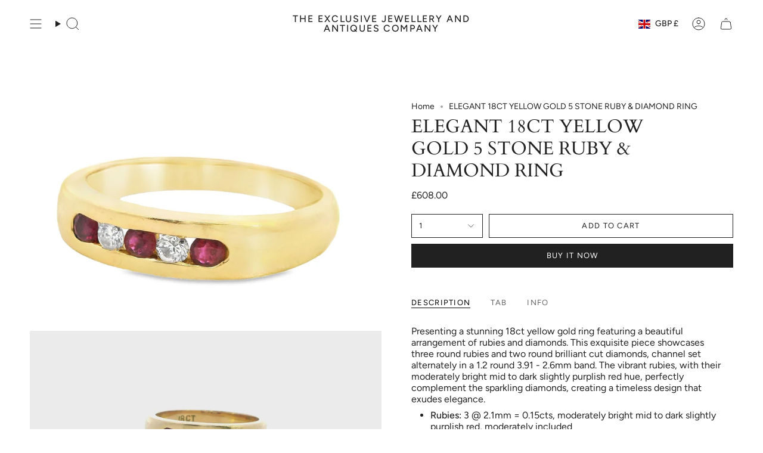

--- FILE ---
content_type: text/html; charset=utf-8
request_url: https://theexclusivejewelleryandantiquescompany.com/en-gb/products/ruby-and-diamond-ring-set-in-18ct-yellow-gold?section_id=api-product-grid-item
body_size: 1702
content:
<div id="shopify-section-api-product-grid-item" class="shopify-section">

<div data-api-content>
<div class="grid-item product-item  product-item--centered product-item--outer-text product-item--has-quickbuy "
    id="product-item--api-product-grid-item-7390456316053"
    style="--swatch-size: var(--swatch-size-filters);"
    data-grid-item
  >
    <div class="product-item__image double__image" data-product-image>
      <a class="product-link" href="/en-gb/products/ruby-and-diamond-ring-set-in-18ct-yellow-gold" aria-label="ELEGANT 18CT YELLOW GOLD 5 STONE RUBY &amp; DIAMOND RING" data-product-link="/en-gb/products/ruby-and-diamond-ring-set-in-18ct-yellow-gold"><div class="product-item__bg" data-product-image-default><figure class="image-wrapper image-wrapper--cover lazy-image lazy-image--backfill is-loading" style="--aspect-ratio: 1;" data-aos="img-in"
  data-aos-delay="||itemAnimationDelay||"
  data-aos-duration="800"
  data-aos-anchor="||itemAnimationAnchor||"
  data-aos-easing="ease-out-quart"><img src="//theexclusivejewelleryandantiquescompany.com/cdn/shop/files/96c46ce9-16a9-3f96-0562-d80e3267af7d-7.jpg?crop=center&amp;height=2157&amp;v=1723329662&amp;width=2157" alt="" width="2157" height="2157" loading="eager" srcset="//theexclusivejewelleryandantiquescompany.com/cdn/shop/files/96c46ce9-16a9-3f96-0562-d80e3267af7d-7.jpg?v=1723329662&amp;width=136 136w, //theexclusivejewelleryandantiquescompany.com/cdn/shop/files/96c46ce9-16a9-3f96-0562-d80e3267af7d-7.jpg?v=1723329662&amp;width=160 160w, //theexclusivejewelleryandantiquescompany.com/cdn/shop/files/96c46ce9-16a9-3f96-0562-d80e3267af7d-7.jpg?v=1723329662&amp;width=180 180w, //theexclusivejewelleryandantiquescompany.com/cdn/shop/files/96c46ce9-16a9-3f96-0562-d80e3267af7d-7.jpg?v=1723329662&amp;width=220 220w, //theexclusivejewelleryandantiquescompany.com/cdn/shop/files/96c46ce9-16a9-3f96-0562-d80e3267af7d-7.jpg?v=1723329662&amp;width=254 254w, //theexclusivejewelleryandantiquescompany.com/cdn/shop/files/96c46ce9-16a9-3f96-0562-d80e3267af7d-7.jpg?v=1723329662&amp;width=284 284w, //theexclusivejewelleryandantiquescompany.com/cdn/shop/files/96c46ce9-16a9-3f96-0562-d80e3267af7d-7.jpg?v=1723329662&amp;width=292 292w, //theexclusivejewelleryandantiquescompany.com/cdn/shop/files/96c46ce9-16a9-3f96-0562-d80e3267af7d-7.jpg?v=1723329662&amp;width=320 320w, //theexclusivejewelleryandantiquescompany.com/cdn/shop/files/96c46ce9-16a9-3f96-0562-d80e3267af7d-7.jpg?v=1723329662&amp;width=480 480w, //theexclusivejewelleryandantiquescompany.com/cdn/shop/files/96c46ce9-16a9-3f96-0562-d80e3267af7d-7.jpg?v=1723329662&amp;width=528 528w, //theexclusivejewelleryandantiquescompany.com/cdn/shop/files/96c46ce9-16a9-3f96-0562-d80e3267af7d-7.jpg?v=1723329662&amp;width=640 640w, //theexclusivejewelleryandantiquescompany.com/cdn/shop/files/96c46ce9-16a9-3f96-0562-d80e3267af7d-7.jpg?v=1723329662&amp;width=720 720w, //theexclusivejewelleryandantiquescompany.com/cdn/shop/files/96c46ce9-16a9-3f96-0562-d80e3267af7d-7.jpg?v=1723329662&amp;width=960 960w, //theexclusivejewelleryandantiquescompany.com/cdn/shop/files/96c46ce9-16a9-3f96-0562-d80e3267af7d-7.jpg?v=1723329662&amp;width=1080 1080w, //theexclusivejewelleryandantiquescompany.com/cdn/shop/files/96c46ce9-16a9-3f96-0562-d80e3267af7d-7.jpg?v=1723329662&amp;width=1296 1296w, //theexclusivejewelleryandantiquescompany.com/cdn/shop/files/96c46ce9-16a9-3f96-0562-d80e3267af7d-7.jpg?v=1723329662&amp;width=1512 1512w, //theexclusivejewelleryandantiquescompany.com/cdn/shop/files/96c46ce9-16a9-3f96-0562-d80e3267af7d-7.jpg?v=1723329662&amp;width=1728 1728w, //theexclusivejewelleryandantiquescompany.com/cdn/shop/files/96c46ce9-16a9-3f96-0562-d80e3267af7d-7.jpg?v=1723329662&amp;width=1950 1950w, //theexclusivejewelleryandantiquescompany.com/cdn/shop/files/96c46ce9-16a9-3f96-0562-d80e3267af7d-7.jpg?v=1723329662&amp;width=2157 2157w" sizes="100vw" fetchpriority="high" class=" fit-cover is-loading ">
</figure>

&nbsp;</div><hover-images class="product-item__bg__under">
              <div class="product-item__bg__slider" data-hover-slider><div class="product-item__bg__slide"
                    
                    data-hover-slide-touch
                  ><figure class="image-wrapper image-wrapper--cover lazy-image lazy-image--backfill is-loading" style="--aspect-ratio: 1;"><img src="//theexclusivejewelleryandantiquescompany.com/cdn/shop/files/96c46ce9-16a9-3f96-0562-d80e3267af7d-7.jpg?crop=center&amp;height=2157&amp;v=1723329662&amp;width=2157" alt="" width="2157" height="2157" loading="lazy" srcset="//theexclusivejewelleryandantiquescompany.com/cdn/shop/files/96c46ce9-16a9-3f96-0562-d80e3267af7d-7.jpg?v=1723329662&amp;width=136 136w, //theexclusivejewelleryandantiquescompany.com/cdn/shop/files/96c46ce9-16a9-3f96-0562-d80e3267af7d-7.jpg?v=1723329662&amp;width=160 160w, //theexclusivejewelleryandantiquescompany.com/cdn/shop/files/96c46ce9-16a9-3f96-0562-d80e3267af7d-7.jpg?v=1723329662&amp;width=180 180w, //theexclusivejewelleryandantiquescompany.com/cdn/shop/files/96c46ce9-16a9-3f96-0562-d80e3267af7d-7.jpg?v=1723329662&amp;width=220 220w, //theexclusivejewelleryandantiquescompany.com/cdn/shop/files/96c46ce9-16a9-3f96-0562-d80e3267af7d-7.jpg?v=1723329662&amp;width=254 254w, //theexclusivejewelleryandantiquescompany.com/cdn/shop/files/96c46ce9-16a9-3f96-0562-d80e3267af7d-7.jpg?v=1723329662&amp;width=284 284w, //theexclusivejewelleryandantiquescompany.com/cdn/shop/files/96c46ce9-16a9-3f96-0562-d80e3267af7d-7.jpg?v=1723329662&amp;width=292 292w, //theexclusivejewelleryandantiquescompany.com/cdn/shop/files/96c46ce9-16a9-3f96-0562-d80e3267af7d-7.jpg?v=1723329662&amp;width=320 320w, //theexclusivejewelleryandantiquescompany.com/cdn/shop/files/96c46ce9-16a9-3f96-0562-d80e3267af7d-7.jpg?v=1723329662&amp;width=480 480w, //theexclusivejewelleryandantiquescompany.com/cdn/shop/files/96c46ce9-16a9-3f96-0562-d80e3267af7d-7.jpg?v=1723329662&amp;width=528 528w, //theexclusivejewelleryandantiquescompany.com/cdn/shop/files/96c46ce9-16a9-3f96-0562-d80e3267af7d-7.jpg?v=1723329662&amp;width=640 640w, //theexclusivejewelleryandantiquescompany.com/cdn/shop/files/96c46ce9-16a9-3f96-0562-d80e3267af7d-7.jpg?v=1723329662&amp;width=720 720w, //theexclusivejewelleryandantiquescompany.com/cdn/shop/files/96c46ce9-16a9-3f96-0562-d80e3267af7d-7.jpg?v=1723329662&amp;width=960 960w, //theexclusivejewelleryandantiquescompany.com/cdn/shop/files/96c46ce9-16a9-3f96-0562-d80e3267af7d-7.jpg?v=1723329662&amp;width=1080 1080w, //theexclusivejewelleryandantiquescompany.com/cdn/shop/files/96c46ce9-16a9-3f96-0562-d80e3267af7d-7.jpg?v=1723329662&amp;width=1296 1296w, //theexclusivejewelleryandantiquescompany.com/cdn/shop/files/96c46ce9-16a9-3f96-0562-d80e3267af7d-7.jpg?v=1723329662&amp;width=1512 1512w, //theexclusivejewelleryandantiquescompany.com/cdn/shop/files/96c46ce9-16a9-3f96-0562-d80e3267af7d-7.jpg?v=1723329662&amp;width=1728 1728w, //theexclusivejewelleryandantiquescompany.com/cdn/shop/files/96c46ce9-16a9-3f96-0562-d80e3267af7d-7.jpg?v=1723329662&amp;width=1950 1950w, //theexclusivejewelleryandantiquescompany.com/cdn/shop/files/96c46ce9-16a9-3f96-0562-d80e3267af7d-7.jpg?v=1723329662&amp;width=2157 2157w" sizes="100vw" class=" fit-cover is-loading ">
</figure>
</div><div class="product-item__bg__slide deferred-media"
                    
                      data-hover-slide
                    
                    data-hover-slide-touch
                  ><video playsinline="playsinline" class="media-video" autoplay="autoplay" loop="loop" preload="none" muted="muted" aria-label="ELEGANT 18CT YELLOW GOLD 5 STONE RUBY &amp; DIAMOND RING" poster="//theexclusivejewelleryandantiquescompany.com/cdn/shop/files/preview_images/d3e24118518c426cbececf5c0beae19d.thumbnail.0000000000_1024x1024.jpg?v=1723328881"><source src="//theexclusivejewelleryandantiquescompany.com/cdn/shop/videos/c/vp/d3e24118518c426cbececf5c0beae19d/d3e24118518c426cbececf5c0beae19d.HD-1080p-7.2Mbps-33051928.mp4?v=0" type="video/mp4"><img src="//theexclusivejewelleryandantiquescompany.com/cdn/shop/files/preview_images/d3e24118518c426cbececf5c0beae19d.thumbnail.0000000000_1024x1024.jpg?v=1723328881"></video></div></div>
            </hover-images></a>

      <quick-add-product>
      <div class="quick-add__holder" data-quick-add-holder="7390456316053"><form method="post" action="/en-gb/cart/add" id="ProductForm--api-product-grid-item-7390456316053" accept-charset="UTF-8" class="shopify-product-form" enctype="multipart/form-data"><input type="hidden" name="form_type" value="product" /><input type="hidden" name="utf8" value="✓" /><input type="hidden" name="id" value="41994051485845"><button class="quick-add__button caps"
              type="submit"
              name="add"
              aria-label="Quick add"
              data-add-to-cart
            >
              <span class="btn__text">Quick add
</span>
              <span class="btn__plus"></span>
              <span class="btn__added">&nbsp;</span>
              <span class="btn__loader">
                <svg height="18" width="18" class="svg-loader">
                  <circle r="7" cx="9" cy="9" />
                  <circle stroke-dasharray="87.96459430051421 87.96459430051421" r="7" cx="9" cy="9" />
                </svg>
              </span>
              <span class="btn__error" data-message-error>&nbsp;</span>
            </button><input type="hidden" name="product-id" value="7390456316053" /><input type="hidden" name="section-id" value="api-product-grid-item" /></form></div>
    </quick-add-product>
    </div>

    <div class="product-information" data-product-information>
      <div class="product-item__info">
        <a class="product-link" href="/en-gb/products/ruby-and-diamond-ring-set-in-18ct-yellow-gold" data-product-link="/en-gb/products/ruby-and-diamond-ring-set-in-18ct-yellow-gold">
          <p class="product-item__title">ELEGANT 18CT YELLOW GOLD 5 STONE RUBY &amp; DIAMOND RING</p>

          <div class="product-item__price__holder"><div class="product-item__price" data-product-price>
              
<span class="price">
  
    <span class="new-price">
      
£608.00
</span>
    
  
</span>

            </div>
          </div>
        </a></div>
    </div>
  </div></div></div>